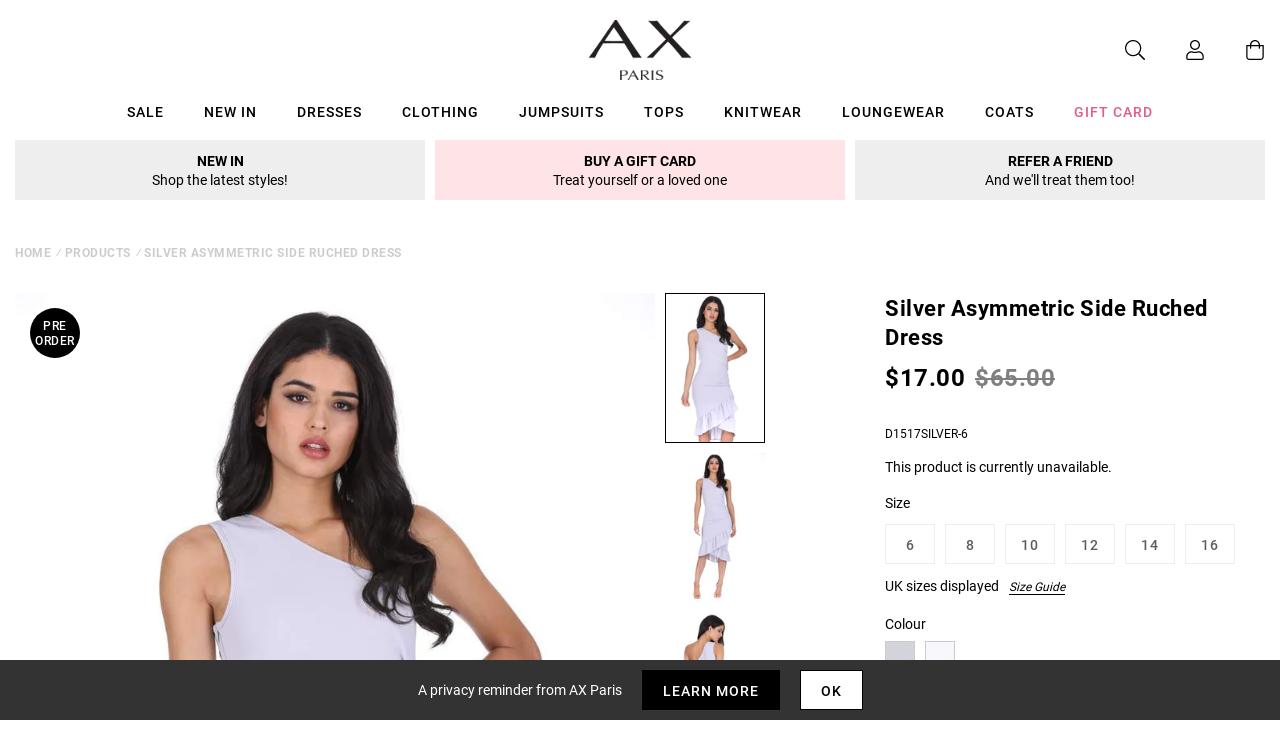

--- FILE ---
content_type: text/javascript; charset=utf-8
request_url: https://us.axparis.com/products/silver-asymmetric-side-ruched-dress.js
body_size: 1111
content:
{"id":5956472307873,"title":"Silver Asymmetric Side Ruched Dress","handle":"silver-asymmetric-side-ruched-dress","description":"This silver sexy one strap dress is the ideal item for your summer\u003cbr\u003e\nwardrobe. The ruched detailing down one side will give you the\u003cbr\u003e\nperfectly fitted figure every woman desires. Dress it up with a pair\u003cbr\u003e\nof our metallic heels to make it pop.\u003cbr\u003e\n\u003cbr\u003e\nModel wears: UK 8\/ EU 36\/ US 4\u003cbr\u003e\n\u003cbr\u003e\nModel's height: 174cm\/ 5 7  \u003cbr\u003e\n\u003cbr\u003e\nApprox length from centre back to hem: 120cm\u003cbr\u003e\n\u003cbr\u003e\nFabric composition: 95% polyester 5% elastane\u003cbr\u003e\n\u003cbr\u003e\nColour : SILVER\u003cbr\u003e\n","published_at":"2018-09-25T03:36:13+01:00","created_at":"2020-12-14T18:12:44+00:00","vendor":"AX Paris","type":"Garment","tags":["Bodycon Dresses","c:Metallic","Clothing","Cocktail Dresses","colour: navy-asymmetric-side-ruched-dress","colour: silver-asymmetric-side-ruched-dress","Colour_Grey","Colour_Metallic","Dresses","Evening Dresses","Items under �10","Midi Dresses","not-backinstock","Occasion Dresses","Party Dresses","Price_Upto GBP10","Sale","Summer Dresses"],"price":1700,"price_min":1700,"price_max":1700,"available":false,"price_varies":false,"compare_at_price":6500,"compare_at_price_min":6500,"compare_at_price_max":6500,"compare_at_price_varies":false,"variants":[{"id":37301722316961,"title":"6","option1":"6","option2":null,"option3":null,"sku":"D1517SILVER-6","requires_shipping":true,"taxable":true,"featured_image":null,"available":false,"name":"Silver Asymmetric Side Ruched Dress - 6","public_title":"6","options":["6"],"price":1700,"weight":226,"compare_at_price":6500,"inventory_management":"shopify","barcode":null,"quantity_rule":{"min":1,"max":null,"increment":1},"quantity_price_breaks":[],"requires_selling_plan":false,"selling_plan_allocations":[]},{"id":37301722349729,"title":"8","option1":"8","option2":null,"option3":null,"sku":"D1517SILVER-8","requires_shipping":true,"taxable":true,"featured_image":null,"available":false,"name":"Silver Asymmetric Side Ruched Dress - 8","public_title":"8","options":["8"],"price":1700,"weight":226,"compare_at_price":6500,"inventory_management":"shopify","barcode":null,"quantity_rule":{"min":1,"max":null,"increment":1},"quantity_price_breaks":[],"requires_selling_plan":false,"selling_plan_allocations":[]},{"id":37301722382497,"title":"10","option1":"10","option2":null,"option3":null,"sku":"D1517SILVER-10","requires_shipping":true,"taxable":true,"featured_image":null,"available":false,"name":"Silver Asymmetric Side Ruched Dress - 10","public_title":"10","options":["10"],"price":1700,"weight":226,"compare_at_price":6500,"inventory_management":"shopify","barcode":null,"quantity_rule":{"min":1,"max":null,"increment":1},"quantity_price_breaks":[],"requires_selling_plan":false,"selling_plan_allocations":[]},{"id":37301722415265,"title":"12","option1":"12","option2":null,"option3":null,"sku":"D1517SILVER-12","requires_shipping":true,"taxable":true,"featured_image":null,"available":false,"name":"Silver Asymmetric Side Ruched Dress - 12","public_title":"12","options":["12"],"price":1700,"weight":226,"compare_at_price":6500,"inventory_management":"shopify","barcode":null,"quantity_rule":{"min":1,"max":null,"increment":1},"quantity_price_breaks":[],"requires_selling_plan":false,"selling_plan_allocations":[]},{"id":37301722448033,"title":"14","option1":"14","option2":null,"option3":null,"sku":"D1517SILVER-14","requires_shipping":true,"taxable":true,"featured_image":null,"available":false,"name":"Silver Asymmetric Side Ruched Dress - 14","public_title":"14","options":["14"],"price":1700,"weight":226,"compare_at_price":6500,"inventory_management":"shopify","barcode":null,"quantity_rule":{"min":1,"max":null,"increment":1},"quantity_price_breaks":[],"requires_selling_plan":false,"selling_plan_allocations":[]},{"id":37301722480801,"title":"16","option1":"16","option2":null,"option3":null,"sku":"D1517SILVER-16","requires_shipping":true,"taxable":true,"featured_image":null,"available":false,"name":"Silver Asymmetric Side Ruched Dress - 16","public_title":"16","options":["16"],"price":1700,"weight":226,"compare_at_price":6500,"inventory_management":"shopify","barcode":null,"quantity_rule":{"min":1,"max":null,"increment":1},"quantity_price_breaks":[],"requires_selling_plan":false,"selling_plan_allocations":[]}],"images":["\/\/cdn.shopify.com\/s\/files\/1\/0517\/2638\/5313\/products\/Silver-Asymmetric-Side-Ruched-Dress-1_6aa7cdd4-75f6-4bb2-9068-d7185f60430d.jpg?v=1607969564","\/\/cdn.shopify.com\/s\/files\/1\/0517\/2638\/5313\/products\/Silver-Asymmetric-Side-Ruched-Dress-2_18e8d5ab-65bd-42c4-8a62-51ec306fd014.jpg?v=1607969564","\/\/cdn.shopify.com\/s\/files\/1\/0517\/2638\/5313\/products\/Silver-Asymmetric-Side-Ruched-Dress-3_e236294d-fb46-4cdd-872a-2e98056dc561.jpg?v=1607969564","\/\/cdn.shopify.com\/s\/files\/1\/0517\/2638\/5313\/products\/Silver-Asymmetric-Side-Ruched-Dress-4_b51f5981-0188-484e-8a5d-085ec4b31b20.jpg?v=1607969564","\/\/cdn.shopify.com\/s\/files\/1\/0517\/2638\/5313\/products\/42907_d50d8e7e-98e3-4cfd-9087-72e75dc8b108.png?v=1607969564"],"featured_image":"\/\/cdn.shopify.com\/s\/files\/1\/0517\/2638\/5313\/products\/Silver-Asymmetric-Side-Ruched-Dress-1_6aa7cdd4-75f6-4bb2-9068-d7185f60430d.jpg?v=1607969564","options":[{"name":"Title","position":1,"values":["6","8","10","12","14","16"]}],"url":"\/products\/silver-asymmetric-side-ruched-dress","media":[{"alt":null,"id":12784014917793,"position":1,"preview_image":{"aspect_ratio":0.666,"height":1280,"width":853,"src":"https:\/\/cdn.shopify.com\/s\/files\/1\/0517\/2638\/5313\/products\/Silver-Asymmetric-Side-Ruched-Dress-1_6aa7cdd4-75f6-4bb2-9068-d7185f60430d.jpg?v=1607969564"},"aspect_ratio":0.666,"height":1280,"media_type":"image","src":"https:\/\/cdn.shopify.com\/s\/files\/1\/0517\/2638\/5313\/products\/Silver-Asymmetric-Side-Ruched-Dress-1_6aa7cdd4-75f6-4bb2-9068-d7185f60430d.jpg?v=1607969564","width":853},{"alt":null,"id":12784014950561,"position":2,"preview_image":{"aspect_ratio":0.666,"height":1280,"width":853,"src":"https:\/\/cdn.shopify.com\/s\/files\/1\/0517\/2638\/5313\/products\/Silver-Asymmetric-Side-Ruched-Dress-2_18e8d5ab-65bd-42c4-8a62-51ec306fd014.jpg?v=1607969564"},"aspect_ratio":0.666,"height":1280,"media_type":"image","src":"https:\/\/cdn.shopify.com\/s\/files\/1\/0517\/2638\/5313\/products\/Silver-Asymmetric-Side-Ruched-Dress-2_18e8d5ab-65bd-42c4-8a62-51ec306fd014.jpg?v=1607969564","width":853},{"alt":null,"id":12784014983329,"position":3,"preview_image":{"aspect_ratio":0.666,"height":1280,"width":853,"src":"https:\/\/cdn.shopify.com\/s\/files\/1\/0517\/2638\/5313\/products\/Silver-Asymmetric-Side-Ruched-Dress-3_e236294d-fb46-4cdd-872a-2e98056dc561.jpg?v=1607969564"},"aspect_ratio":0.666,"height":1280,"media_type":"image","src":"https:\/\/cdn.shopify.com\/s\/files\/1\/0517\/2638\/5313\/products\/Silver-Asymmetric-Side-Ruched-Dress-3_e236294d-fb46-4cdd-872a-2e98056dc561.jpg?v=1607969564","width":853},{"alt":null,"id":12784015016097,"position":4,"preview_image":{"aspect_ratio":0.698,"height":1218,"width":850,"src":"https:\/\/cdn.shopify.com\/s\/files\/1\/0517\/2638\/5313\/products\/Silver-Asymmetric-Side-Ruched-Dress-4_b51f5981-0188-484e-8a5d-085ec4b31b20.jpg?v=1607969564"},"aspect_ratio":0.698,"height":1218,"media_type":"image","src":"https:\/\/cdn.shopify.com\/s\/files\/1\/0517\/2638\/5313\/products\/Silver-Asymmetric-Side-Ruched-Dress-4_b51f5981-0188-484e-8a5d-085ec4b31b20.jpg?v=1607969564","width":850},{"alt":null,"id":12784015048865,"position":5,"preview_image":{"aspect_ratio":1.0,"height":30,"width":30,"src":"https:\/\/cdn.shopify.com\/s\/files\/1\/0517\/2638\/5313\/products\/42907_d50d8e7e-98e3-4cfd-9087-72e75dc8b108.png?v=1607969564"},"aspect_ratio":1.0,"height":30,"media_type":"image","src":"https:\/\/cdn.shopify.com\/s\/files\/1\/0517\/2638\/5313\/products\/42907_d50d8e7e-98e3-4cfd-9087-72e75dc8b108.png?v=1607969564","width":30}],"requires_selling_plan":false,"selling_plan_groups":[]}